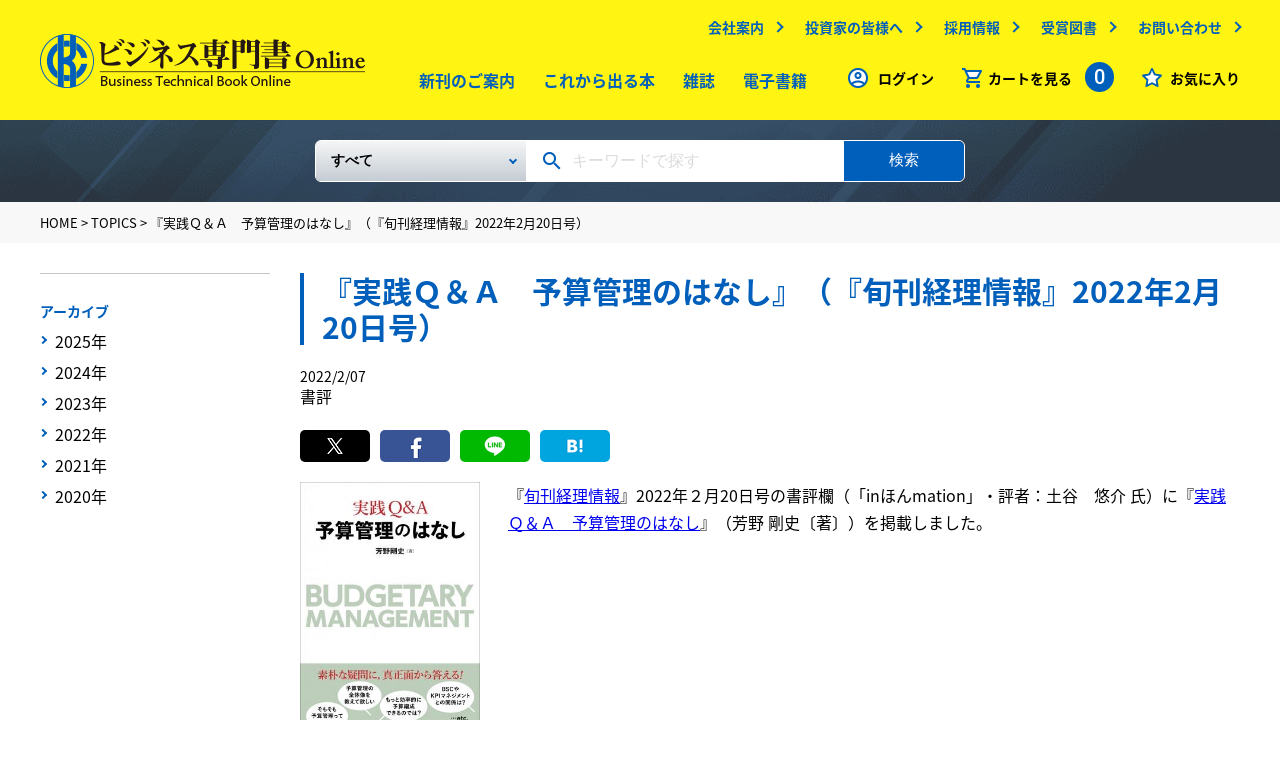

--- FILE ---
content_type: text/html
request_url: https://www.biz-book.jp/topics/detail_008684
body_size: 7122
content:
<!DOCTYPE html>
<html lang="ja">
  <head>
    <meta http-equiv="Content-Type" content="text/html; charset=utf-8" />    <meta name="viewport" content="width=device-width,minimum-scale=1.0,maximum-scale=1.0,user-scalable=no" />
    <meta http-equiv="X-UA-Compatible" content="IE=EmulateIE11">
    <meta name="apple-mobile-web-app-title" content="">
    <meta name="description" content="出版社の中央経済社が運営するビジネス専門書オンラインでは、経済、経営、法律、会計、税務、その他ビジネスに関するあらゆる専門書籍、雑誌をお求めいただけます。" />
    <meta name="keywords" content="中央経済社ビジネス専門書オンライン" />
              <meta property="og:description" content="『旬刊経理情報』2022年２月20日号の書評欄（「inほんmation」・評者：土谷　悠介 氏）に『実践Ｑ＆Ａ　予算管理のはなし』（芳野 剛史〔著〕）を掲載しま..."/><meta property="og:title" content="『実践Ｑ＆Ａ　予算管理のはなし』（『旬刊経理情報』2022年2月20日号）｜中央経済社ビジネス専門書オンライン"/><meta property="og:image" content="https://www.biz-book.jp/assets_c/2022/02/978-4-502-40901-1-thumb-303x429-1775.jpeg"/><meta property="og:url" content="https://www.biz-book.jp/topics/detail_008684"/><meta property="og:site_name" content="ビジネス専門書オンライン"/><meta property="og:type" content="article"/><meta property="twitter:card" content="summary"/><meta property="twitter:url" content="https://www.biz-book.jp/topics/detail_008684"/><meta property="twitter:title" content="『実践Ｑ＆Ａ　予算管理のはなし』（『旬刊経理情報』2022年2月20日号）｜中央経済社ビジネス専門書オンライン"/><meta property="twitter:description" content="『旬刊経理情報』2022年２月20日号の書評欄（「inほんmation」・評者：土谷　悠介 氏）に『実践Ｑ＆Ａ　予算管理のはなし』（芳野 剛史〔著〕）を掲載しま..."/><meta property="twitter:image" content="https://www.biz-book.jp/assets_c/2022/02/978-4-502-40901-1-thumb-303x429-1775.jpeg"/>        <meta name="format-detection" content="telephone=no">
    <link rel="apple-touch-icon" href="/img/appicon.png">
    <link rel="shortcut icon" href="/favicon.ico">
    
	<link rel="stylesheet" type="text/css" href="/css/common.css" />
    
	<link rel="stylesheet" type="text/css" href="/css/second.css" />
    <title>『実践Ｑ＆Ａ　予算管理のはなし』（『旬刊経理情報』2022年2月20日号）｜中央経済社ビジネス専門書オンライン</title>
    <!-- Google Tag Manager -->
    <script>(function(w,d,s,l,i){w[l]=w[l]||[];w[l].push({'gtm.start':
    new Date().getTime(),event:'gtm.js'});var f=d.getElementsByTagName(s)[0],
    j=d.createElement(s),dl=l!='dataLayer'?'&l='+l:'';j.async=true;j.src=
    'https://www.googletagmanager.com/gtm.js?id='+i+dl;f.parentNode.insertBefore(j,f);
    })(window,document,'script','dataLayer','GTM-WCGNJ6Q');</script>
    <!-- End Google Tag Manager -->
    <script type="text/javascript">
      var _gaq = _gaq || [];
      var pluginUrl = '//www.google-analytics.com/plugins/ga/inpage_linkid.js';
      _gaq.push(['_require', 'inpage_linkid', pluginUrl]);
      _gaq.push(['_setAccount', 'UA-19678984-1']);
      _gaq.push(['_trackPageview']);
      (function() {
        var ga = document.createElement('script'); ga.type = 'text/javascript'; ga.async = true;
        ga.src = ('https:' == document.location.protocol ? 'https://' : 'http://') + 'stats.g.doubleclick.net/dc.js';
        var s = document.getElementsByTagName('script')[0]; s.parentNode.insertBefore(ga, s);
      })();
    </script>
  </head>
  <body>
  <!-- Google Tag Manager (noscript) -->
  <noscript><iframe src="https://www.googletagmanager.com/ns.html?id=GTM-WCGNJ6Q"
  height="0" width="0" style="display:none;visibility:hidden"></iframe></noscript>
  <!-- End Google Tag Manager (noscript) -->
  <header id="header">
      <div class="wrap">
        <dl class="header-contain">
          <dt>
            <div class="logo">
              <a href="/"><img src="/img/logo.png" alt="ビジネス専門書Online" /></a>            </div>
          </dt>
          <dd>
            <!-- subMenu -->
            <ul class="subMenu forPC2">
              <li><a href="https://www.chuokeizai.co.jp/company/" target="_blank" class="outlink">会社案内</a></li>
              <li><a href="https://www.chuokeizai.co.jp/ir/" target="_blank" class="outlink">投資家の皆様へ</a></li>
              <li><a href="https://www.chuokeizai.co.jp/recruit/" target="_blank" class="outlink">採用情報</a></li>
              <li><a href="https://www.chuokeizai.co.jp/award-books/" target="_blank" class="outlink">受賞図書</a></li>
              <li><a href="/contact">お問い合わせ</a></li>
            </ul>
            <!-- /subMenu -->
            <ul class="mainMenu forPC2">
              <li><a href="/books/new_books">新刊のご案内</a></li>
              <li><a href="/books/unreleased">これから出る本</a></li>
              <li><a href="/books/magazine">雑誌</a></li>
              <li><a href="/books/ebooks">電子書籍</a></li>



            </ul>
            <!-- menu -->
            <ul class="menu">
                              <li class="login"><a href="/account/login">ログイン</a></li>
                            <li class="cart clickCart">
                <span class="ic_menu-cart">カートを見る
                  <span class="countNum">0</span>
                </span>
                <!-- fadeInCart -->
                <ul id="fadeInCart">
                  <li>
                    <a href="/cart/show/type:book">お届け商品カート<span>（0）</span></a>                  </li>
                  <li>
                    <a href="/cart/show/type:ebook">電子書籍カート<span>（0）</span></a>                  </li>
                </ul>
                <!-- /fadeInCart -->
              </li>
              <li class="favo"><a href="/favorites">お気に入り</a></li>
            </ul>
            <!-- /menu -->
            <div id="menuBtn" class="forSP2">
              <span></span><span></span><span></span>
            </div>
          </dd>
        </dl>
      </div>
    </header>
    <nav class="forSP2">
      <ul>
        <li><a href="/books/new_books">新刊のご案内</a></li>
        <li><a href="/books/unreleased">これから出る本</a></li>
        <li><a href="/books/magazine">雑誌</a></li>
        <li><a href="/books/ebooks">電子書籍</a></li>

      </ul>
      <ul class="half">
        <li><a href="https://www.chuokeizai.co.jp/company/" target="_blank" class="outlink">会社案内</a></li>
        <li><a href="https://www.chuokeizai.co.jp/ir/" target="_blank" class="outlink">投資家の皆様へ</a></li>
        <li><a href="https://www.chuokeizai.co.jp/recruit/" target="_blank" class="outlink">採用情報</a></li>
        <li><a href="https://www.chuokeizai.co.jp/award-books/" target="_blank" class="outlink">受賞図書</a></li>
        <li><a href="/contact">お問い合わせ</a></li>
      </ul>
      <div class="company"><a href="https://www.chuokeizai.co.jp/" target="_blank">中央経済社ホールディングス</a></div>
    </nav>
    <div class="searchWrap">
  <div class="wrap">
  <form method="post" id="BookAddForm" action="/books/search"><fieldset style="display:none;"><input type="hidden" name="_method" value="POST" /><input type="hidden" name="data[_Token][key]" value="4535edb27596ecc670fc8bee9645862822471d37" id="Token233552819" /></fieldset>    <div class="freeKeyword">
      <div class="selectArea forPC">
        <select name="data[Conditions][Book][book_category_id][0]" class="selectBox" id="ConditionsBookBookCategoryId0">
<option value="">すべて</option>
<option value="1">【書籍】</option>
<option value="2">　　経営</option>
<option value="14">　　会計</option>
<option value="26">　　法律</option>
<option value="38">　　税法</option>
<option value="48">　　経済</option>
<option value="57">　　ビジネス・実用</option>
<option value="61">　　資格試験・キャリアアップ</option>
<option value="70">　　その他商品</option>
<option value="72">【雑誌】</option>
<option value="75">　　企業会計</option>
<option value="76">　　税務弘報</option>
<option value="73">　　ビジネス法務</option>
<option value="74">　　会計人コース</option>
<option value="78">【査読】</option>
</select>      </div>
      <div class="keywordArea">
        <input name="data[Conditions][Etc][freeword]" type="text" placeholder="キーワードで探す" value="" id="ConditionsEtcFreeword" />      </div>
      <div class="searchBtnArea">
        <button>検索</button>
      </div>
    </div>
  <fieldset style="display:none;"><input type="hidden" name="data[_Token][fields]" value="798ccd2fc01b950ddf0fb66f765617dcbdad1a1f%3An%3A0%3A%7B%7D" id="TokenFields643735238" /></fieldset></form>  </div>

</div><section class="breadcrumbs">
  <div class="wrap">
    <a href="/">HOME</a> > 
    <a href="/topics/">TOPICS</a> > 
    『実践Ｑ＆Ａ　予算管理のはなし』（『旬刊経理情報』2022年2月20日号）
  </div>
</section>

<div id="news">
  <div class="column2">
    <main>
      <div class="m-title6">
        <h1>『実践Ｑ＆Ａ　予算管理のはなし』（『旬刊経理情報』2022年2月20日号）</h1>
      </div>
      <article class="newsArticle">
        <div class="news_info">
          <time class="date" datetime="">2022/2/07</time>
          
          <p class="cat cat_bookreview">書評</p>
          
        </div>
      
        <div class="articleWrap">
          
           <ul class="share_btn_list">
<li class="share_btn tw_share_btn"><a href="javascript:window.open('http://twitter.com/share?text='+encodeURIComponent(document.title)+'&url='+encodeURIComponent(location.href),'sharewindow','width=550, height=450, personalbar=0, toolbar=0, scrollbars=1, resizable=!');"><span><i class="ico_tw"></i></span></a></li>
<li class="share_btn fb_share_btn"><a href="javascript:window.open('http://www.facebook.com/sharer.php?u='+encodeURIComponent(location.href),'sharewindow','width=550, height=450, personalbar=0, toolbar=0, scrollbars=1, resizable=!');"><span><i class="ico_fb"></i></span></a></li>
<li class="share_btn line_share_btn"><a href="javascript:window.open('http://line.me/R/msg/text/?'+encodeURIComponent(document.title)+'%20'+encodeURIComponent(location.href),'sharewindow','width=550, height=450, personalbar=0, toolbar=0, scrollbars=1, resizable=!');"><span><i class="ico_line"></i></span></a></li>
<li class="share_btn hatena_share_btn">
<a href="https://b.hatena.ne.jp/add?mode=confirm&amp;url=https%3A%2F%2Fcruw.co.jp%2Fblog%2F2018%2F11%2Fauto-link-sns-btn%2F" onclick="javascript:window.open(this.href, '', 'menubar=no,toolbar=no,resizable=yes,scrollbars=yes,height=400,width=510');return false;"><span><i class="ico_hatena"></i>&nbsp; </span></a>
</li>
</ul>
          
          <p class="imgInP col2 book180"><span class="img left"><a href="https://www.biz-book.jp/isbn/978-4-502-40901-1"><img style="width:180px;"  src="https://www.biz-book.jp/img/topics/978-4-502-40901-1.jpeg" alt="実践Ｑ＆Ａ　予算管理のはなし"></a></span><span class="text">『<a href="http://www.keirijouhou.jp/index.html">旬刊経理情報</a>』2022年２月20日号の書評欄（「inほんmation」・評者：土谷　悠介 氏）に『<a href="https://www.biz-book.jp/isbn/978-4-502-40901-1">実践Ｑ＆Ａ　予算管理のはなし</a>』（芳野 剛史〔著〕）を掲載しました。</span></p>
<br>
<hr color="#4267b2"  size="16"><hr color="#4267b2"  size="16"><hr color="#4267b2"  size="16">
<br><br>

<!-- 引用・改行は調整してください -->
<p>
　会社経営者としてこの本を読んで大変勉強になった。<br>
　また、予算管理というものは大企業や大きめの中堅企業がするもの、という認識をもっていたことが間違っていたことにも気づかされた。<br>
　読み終えての感想は予算管理に取り組んでみよう、と一歩踏み出せそうな気がしている。<br>
　本書では予算に対して、「現場目線」で生じる素朴な疑問に真正面から答えており、「予算ときいて何からしたらいいのか」という疑問が浮かぶような人こそ読むべきである。著者は冒頭で予算管理を「利益管理手法」と定義し、まずはその必要性を理解させてくれるところからはじまる。全体像を解説したうえで、近年の新しいマネジメント手法についても紹介し、予算管理を体系的に学ぶことができる。<br>
　項目１つひとつがQ＆A方式であるところも特徴的だと思う。<br>
　本が苦手で通して読みきれない人にも、１つの項目ごとに答えがでるという内容はとてもやさしく感じた。<br>
　図解されている部分もとても多い。単に文章を読むだけよりも、考え方のイメージがつきやすく、とても理解しやすい内容になっている。</p><p>
　本書は、全５章で構成されている。第１章は予算管理の基本、第２章は予算編成のポイント、第３章は予算による組織マネジメント、第４章は近年の新しいマネジメント手法、第５章は注目のKPIマネジメントという構成になっている。<br>
　第１章はまさに予算管理入門からはじまる。苦手な人でもさらっとわかりやすく予算管理の基本が学べる。企業の予算と日常的な買物を比較する例など、基本的なしくみからわかりやすく解説されている。<br>
　第２章では、時間がかかる予算管理のどこからどのように手をつけていくのか、という内容になっている。難しそうな印象を受けるが、実は本書のとおりに考えていくだけで売上、販管費、製造原価、在庫等の予算管理ができる。<br>
　第３章では、予算の管理サイクルや経営会議の必要性など、数字ではない部分の考え方や組織マネジメントについてわかりやすく解説されている。最後にはRPAについても解説されており、IT好きな方には大変興味を引く内容だと思う。<br>
　第４章、ここでは予算不要論に触れている。予算管理もやり方を間違えると不正操作等につながることも書かれている。ABM、ABB、OKRなどの解説もこの章でされている。初めて聞いた言葉だったが理解しやすく解説されている。<br>
　第５章では、KPIについて解説されている。また予算とKPIの関係についても触れられている。伝説的事例として紹介されている日産のKPIマネジメントの例もとても興味深い内容であった。</p><p>
　予算についてこれまでなんとなく難しいと考えていたが、大変読みやすく解説されているのであっという間に予算管理を学べた。社内で共有し、しっかり予算管理できる組織を作っていくために何度も読み返したいと思う。
</p><p>

<strong>土谷　悠介（東盛運輸㈱　代表取締役）</strong></p>

<!--
<br><a href="https://www.biz-book.jp/topics/detail_008684"><img src="/img/otherimg/bookreview_sbanner.png" alt="書評はこちら"></a>
 -->
          
          <a class="btn_center common_btn btn_m" href="http://www.biz-book.jp/cart/add/978-4-502-40901-1/1">記事掲載書籍をカートに入れる</a>
      
        </div>
      </article>
  </main>
    <aside class="sideNavNewsWrap">
      <section id="sideNav">
        <div class="title forSP">アーカイブ</div>
        <div class="bottom">
          <dl>
            <dt class="forPC">アーカイブ</dt>
            <dd>
              <ul>


<li><a  href="https://www.biz-book.jp/topics/list_2025">2025&#24180;</a></li>


<li><a  href="https://www.biz-book.jp/topics/list_2024">2024&#24180;</a></li>


<li><a  href="https://www.biz-book.jp/topics/list_2023">2023&#24180;</a></li>


<li><a  href="https://www.biz-book.jp/topics/list_2022">2022&#24180;</a></li>


<li><a  href="https://www.biz-book.jp/topics/list_2021">2021&#24180;</a></li>


<li><a  href="https://www.biz-book.jp/topics/list_2020">2020&#24180;</a></li>

            </ul>
            </dd>
          </dl>
        </div>
      </section>
    </aside>
  </div>
  <aside class="forSP">
  <section id="sortList">
    <div class="fixTitle">
      <span class="back ">戻る</span>
      <h2 class="sideTtl">カテゴリー</h2>
    </div>
    <form method="post" id="BookAddForm" action="/books/search"><fieldset style="display:none;"><input type="hidden" name="_method" value="POST" /><input type="hidden" name="data[_Token][key]" value="4535edb27596ecc670fc8bee9645862822471d37" id="Token80493311" /></fieldset>      <div class="searchWrap ">
        <div class="wrap">
          <div class="freeKeyword">
            <div class="keywordArea">
              <input name="data[Conditions][Etc][freeword]" type="text" placeholder="キーワードで探す" value="" id="ConditionsEtcFreeword" />            </div>
            <div class="searchBtnArea">
              <button>検索</button>
            </div>
          </div>
        </div>
      </div>
      <div class="bottom">
                  <div class="sortWrap">
            <div class="sortItem sortItemParent">
              <input type="radio" value="1"  name="data[Conditions][Book][book_category_id][0]" id="ConditionsBookBookCategoryId0#1">              <label for="ConditionsBookBookCategoryId0#1" class="sortListTtl">書籍</label>
                              <div class="sortItem sortItemChild">
                  <input type="radio" value="2"  name="data[Conditions][Book][book_category_id][0]" id="ConditionsBookBookCategoryId0#2">                  <label for="ConditionsBookBookCategoryId0#2">経営</label>
                </div>
                              <div class="sortItem sortItemChild">
                  <input type="radio" value="14"  name="data[Conditions][Book][book_category_id][0]" id="ConditionsBookBookCategoryId0#14">                  <label for="ConditionsBookBookCategoryId0#14">会計</label>
                </div>
                              <div class="sortItem sortItemChild">
                  <input type="radio" value="26"  name="data[Conditions][Book][book_category_id][0]" id="ConditionsBookBookCategoryId0#26">                  <label for="ConditionsBookBookCategoryId0#26">法律</label>
                </div>
                              <div class="sortItem sortItemChild">
                  <input type="radio" value="38"  name="data[Conditions][Book][book_category_id][0]" id="ConditionsBookBookCategoryId0#38">                  <label for="ConditionsBookBookCategoryId0#38">税法</label>
                </div>
                              <div class="sortItem sortItemChild">
                  <input type="radio" value="48"  name="data[Conditions][Book][book_category_id][0]" id="ConditionsBookBookCategoryId0#48">                  <label for="ConditionsBookBookCategoryId0#48">経済</label>
                </div>
                              <div class="sortItem sortItemChild">
                  <input type="radio" value="57"  name="data[Conditions][Book][book_category_id][0]" id="ConditionsBookBookCategoryId0#57">                  <label for="ConditionsBookBookCategoryId0#57">ビジネス・実用</label>
                </div>
                              <div class="sortItem sortItemChild">
                  <input type="radio" value="61"  name="data[Conditions][Book][book_category_id][0]" id="ConditionsBookBookCategoryId0#61">                  <label for="ConditionsBookBookCategoryId0#61">資格試験・キャリアアップ</label>
                </div>
                              <div class="sortItem sortItemChild">
                  <input type="radio" value="70"  name="data[Conditions][Book][book_category_id][0]" id="ConditionsBookBookCategoryId0#70">                  <label for="ConditionsBookBookCategoryId0#70">その他商品</label>
                </div>
                          </div>
          </div>
                  <div class="sortWrap">
            <div class="sortItem sortItemParent">
              <input type="radio" value="72"  name="data[Conditions][Book][book_category_id][0]" id="ConditionsBookBookCategoryId0#72">              <label for="ConditionsBookBookCategoryId0#72" class="sortListTtl">雑誌</label>
                              <div class="sortItem sortItemChild">
                  <input type="radio" value="75"  name="data[Conditions][Book][book_category_id][0]" id="ConditionsBookBookCategoryId0#75">                  <label for="ConditionsBookBookCategoryId0#75">企業会計</label>
                </div>
                              <div class="sortItem sortItemChild">
                  <input type="radio" value="76"  name="data[Conditions][Book][book_category_id][0]" id="ConditionsBookBookCategoryId0#76">                  <label for="ConditionsBookBookCategoryId0#76">税務弘報</label>
                </div>
                              <div class="sortItem sortItemChild">
                  <input type="radio" value="73"  name="data[Conditions][Book][book_category_id][0]" id="ConditionsBookBookCategoryId0#73">                  <label for="ConditionsBookBookCategoryId0#73">ビジネス法務</label>
                </div>
                              <div class="sortItem sortItemChild">
                  <input type="radio" value="74"  name="data[Conditions][Book][book_category_id][0]" id="ConditionsBookBookCategoryId0#74">                  <label for="ConditionsBookBookCategoryId0#74">会計人コース</label>
                </div>
                          </div>
          </div>
                  <div class="sortWrap">
            <div class="sortItem sortItemParent">
              <input type="radio" value="78"  name="data[Conditions][Book][book_category_id][0]" id="ConditionsBookBookCategoryId0#78">              <label for="ConditionsBookBookCategoryId0#78" class="sortListTtl">査読</label>
                          </div>
          </div>
                <div class="sortCheckList">
          <div class="sortCheckItem">
            <input type="hidden" name="data[Conditions][Filter][ebook]" id="SpConditionsFilterEbook_" value="0" /><input type="checkbox" name="data[Conditions][Filter][ebook]" id="SpConditionsFilterEbook" value="1" />            <label for="SpConditionsFilterEbook" class="">電子版</label>
          </div>
        </div>
        <div class="sortCheckList">
          <div class="sortCheckItem">
            <input type="hidden" name="data[Conditions][Filter][section]" id="SpConditionsFilterSection_" value="0" /><input type="checkbox" name="data[Conditions][Filter][section]" id="SpConditionsFilterSection" value="1" />            <label for="SpConditionsFilterSection" class="">分売</label>
          </div>
        </div>
        <div class="sortCheckList">
          <div class="sortCheckItem">
            <input type="hidden" name="data[Conditions][Filter][can_browse]" id="SpConditionsFilterCanBrowse_" value="0" /><input type="checkbox" name="data[Conditions][Filter][can_browse]" id="SpConditionsFilterCanBrowse" value="1" />            <label for="SpConditionsFilterCanBrowse" class="">立ち読み可</label>
          </div>
        </div>
        <div class="sortCheckList">
          <p class="sortListTtl sortListTtl2">発売日</p>
          <div class="sortCheckItem">
            <input type="hidden" name="data[Conditions][Filter][unrelease]" id="SpConditionsFilterUnrelease_" value="0" /><input type="checkbox" name="data[Conditions][Filter][unrelease]" id="SpConditionsFilterUnrelease" value="1" />            <label for="SpConditionsFilterUnrelease" class="">これから出る本</label>
          </div>
          <div class="sortCheckItem">
            <input type="hidden" name="data[Conditions][Filter][recent]" id="SpConditionsFilterRecent_" value="0" /><input type="checkbox" name="data[Conditions][Filter][recent]" id="SpConditionsFilterRecent" value="1" />            <label for="SpConditionsFilterRecent" class="">新刊(発売後60日以内)</label>
          </div>
        </div>
        <div class="sortCheckList">
          <p class="sortListTtl sortListTtl2">価格</p>
          <div class="sortCheckItem">
            <input type="hidden" name="data[Conditions][Filter][price0]" id="SpConditionsFilterPrice0_" value="0" /><input type="checkbox" name="data[Conditions][Filter][price0]" id="SpConditionsFilterPrice0" value="1" />            <label for="SpConditionsFilterPrice0" class="">1500円以下</label>
          </div>
          <div class="sortCheckItem">
            <input type="hidden" name="data[Conditions][Filter][price1500]" id="SpConditionsFilterPrice1500_" value="0" /><input type="checkbox" name="data[Conditions][Filter][price1500]" id="SpConditionsFilterPrice1500" value="1" />            <label for="SpConditionsFilterPrice1500" class="">1500～3000円</label>
          </div>
          <div class="sortCheckItem">
            <input type="hidden" name="data[Conditions][Filter][price3000]" id="SpConditionsFilterPrice1500_" value="0" /><input type="checkbox" name="data[Conditions][Filter][price3000]" id="SpConditionsFilterPrice1500" value="1" />            <label for="SpConditionsFilterPrice1500" class="">3000～5000円</label>
          </div>
          <div class="sortCheckItem">
            <input type="hidden" name="data[Conditions][Filter][price5000]" id="SpConditionsFilterPrice5000_" value="0" /><input type="checkbox" name="data[Conditions][Filter][price5000]" id="SpConditionsFilterPrice5000" value="1" />            <label for="SpConditionsFilterPrice5000" class="">5000～10000円</label>
          </div>
        </div>
      </div>
      <button type="submit">
        <div class="sortBtn ">
          <span>絞り込む</span>
        </div>
      </button>
    <fieldset style="display:none;"><input type="hidden" name="data[_Token][fields]" value="d72a80ce33a115ca15aea13270eaed3b34d568cc%3An%3A0%3A%7B%7D" id="TokenFields1057195305" /></fieldset></form>  </section>
</aside>
<div id="sortListBtn"></div>
</div>    <footer>
      <div class="wrap">
        <ul class="footerMenu">
          <li><a href="/asct/">特定商取引に基づく表記</a></li>
          <li><a href="/faq/">よくあるご質問</a></li>
          <li><a href="/guide/">ご利用ガイド</a></li>
          <li><a href="https://www.chuokeizai.co.jp/policy/" target="_blank" class="outlink">個人情報の取扱いについて</a></li>
          <li><a href="https://www.chuokeizai.co.jp/company/" target="_blank" class="outlink">会社案内</a></li>
          <li><a href="/contact">お問い合わせ</a></li>

<!--
          <li></li>
          <li></li>
//-->
        </ul>
        <dl>
          <dt class="logo"><a href="/"><img class="forPC" src="/img/logo.png" alt="ビジネス専門書Online"><img class="forSP" src="/img/sp/logo.png" alt="ビジネス専門書Online"></a></dt>
          <dd class="copyright">Copyright (C) 2019 CHUOKEIZAI-SHA HOLDINGS, INC.. All Rights Reserved</dd>
        </dl>
      </div>
    </footer>
    <script src="https://code.jquery.com/jquery-3.3.1.js" integrity="sha256-2Kok7MbOyxpgUVvAk/HJ2jigOSYS2auK4Pfzbm7uH60=" crossorigin="anonymous"></script>
    <script src="/js/slick.js"></script>
    <script src="/js/common.js"></script>
    <script type="text/javascript" src="/js/second.js"></script>  </body>
</html>